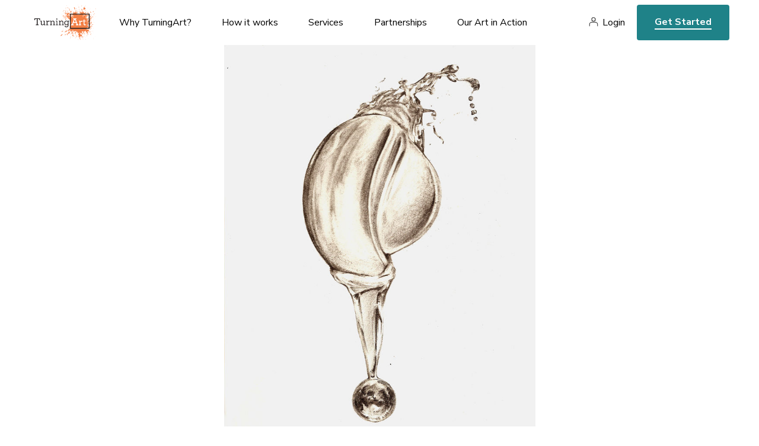

--- FILE ---
content_type: text/html; charset=utf-8
request_url: https://www.turningart.com/art/form-x-by-melissa-woods
body_size: 4432
content:
<!DOCTYPE html>
<html lang='en'>
<head>
<meta content='text/html; charset=UTF-8' http-equiv='Content-Type'>
<title>Form X by Melissa Woods - TurningArt</title>
<meta charset='utf-8'>
<script>(function(w,d,s,l,i){w[l]=w[l]||[];w[l].push({'gtm.start':
new Date().getTime(),event:'gtm.js'});var f=d.getElementsByTagName(s)[0],
j=d.createElement(s),dl=l!='dataLayer'?'&l='+l:'';j.async=true;j.src=
'https://www.googletagmanager.com/gtm.js?id='+i+dl;f.parentNode.insertBefore(j,f);
})(window,document,'script','dataLayer','GTM-NJ7TVKR');</script>
<meta content='ie=edge' http-equiv='x-ua-compatible'>
<meta content='width=device-width, initial-scale=1, shrink-to-fit=no' name='viewport'>
<meta content='Sz Studios + WeCode' name='author'>
  <meta property="og:title" content="Form X" />
  <meta property="og:type" content="turningart:piece" />
  <meta property="og:url" content="https://www.turningart.com/art/form-x-by-melissa-woods" />
  <meta property="og:image" content="http://d12rkrm9wnppc5.cloudfront.net/production/paperclip/pieces/pics/503/2c063daa6a091327ce09a8f0174f8f7d/facebook/form-x.jpg?1611439102" />
  <meta property="og:site_name" content="TurningArt" />
  <meta property="fb:app_id" content="102729593115149" />

<meta content='Form X by Melissa Woods artist Melissa Woods.' name='description'>
<meta content='noindex' name='robots'>

<link rel="preconnect" href="https://fonts.googleapis.com">
<link rel="preconnect" href="https://fonts.gstatic.com" crossorigin>
<link href="https://fonts.googleapis.com/css2?family=Nunito+Sans:ital,wght@0,400;0,600;0,700;0,800;1,400;1,600;1,700;1,800&family=Spectral:ital,wght@0,400;0,700;1,400;1,700&display=swap" rel="stylesheet">
<meta name="csrf-param" content="authenticity_token" />
<meta name="csrf-token" content="PdsoKWgAJYySt4VnCKHLgD72G9dBo46QKwH5Wc_YVIHL7iqAHer6hGU3rURm51oGu-sF9U2kG1q4EWMu9YZWDg" />
<link rel="stylesheet" href="https://d12rkrm9wnppc5.cloudfront.net/assets/website-c56753aaa48c603e9aea212adf79db0fd80c8a4a2d0e509799de50485141b582.css" media="all" data-turbolinks-track="reload" />
<script src="https://d12rkrm9wnppc5.cloudfront.net/assets/website-f988507bcc202c94b1285372b6f554fcab3dd6fed9b8bad5b989171eab211a70.js" data-turbolinks-track="reload"></script>
<script src="//widget.trustpilot.com/bootstrap/v5/tp.widget.bootstrap.min.js" async="async"></script>

<script src="https://cdn.jsdelivr.net/npm/@fancyapps/ui@4.0/dist/fancybox.umd.js"></script>
<link rel="stylesheet" href="https://cdn.jsdelivr.net/npm/@fancyapps/ui@4.0/dist/fancybox.css" />
</head>
<body class='piece-template'>
<noscript><iframe src="https://www.googletagmanager.com/ns.html?id=GTM-NJ7TVKR" height="0" width="0" style="display:none;visibility:hidden"></iframe></noscript>
<header id='header'>
<div class='wrapper'>
<button aria-label='Toggle Navigation' class='lines-button x' role='button' type='button'>
<span class='lines'></span>
</button>
<a class='logo' href='/'>
<img alt="TurningArt" style="display: none;" src="https://d12rkrm9wnppc5.cloudfront.net/assets/turning-art-logo-b2ea4f4b2d1b5c965f231d669f7be6f3ff4d30b12117b06a4619a358c45debf8.svg" />
</a>
<nav role='navigation'>
<ul class='main-nav'>
<li class='dropdown'>
<a class='dropdown-trigger' data-toggle='dropdown' href='/why-turningart' role='menu'>
Why TurningArt?
</a>
<ul class='dropdown-content'>
<li class='hide-desktop'>
<a href='/why-turningart'>Why TurningArt?</a>
</li>
<li>
<a href='/why-turningart#mission'>Mission</a>
</li>
<li>
<a href='/why-turningart#benefits'>Benefits</a>
</li>
<li>
<a href='/why-turningart#testimonials'>Testimonials</a>
</li>
<li>
<a href='/why-turningart#story'>Our Story</a>
</li>
<li>
<a href='/why-turningart#team'>Your Team</a>
</li>
</ul>
</li>
<li class='dropdown'>
<a class='dropdown-trigger' data-toggle='dropdown' href='/how-it-works' role='menu'>
How it works
</a>
<ul class='dropdown-content'>
<li class='hide-desktop'>
<a href='/how-it-works'>How it works</a>
</li>
<li>
<a href='/how-it-works#experience'>Our Process</a>
</li>
<li>
<a href='/how-it-works#flexible-programming'>Our Programming</a>
</li>
</ul>
</li>
<li class='dropdown'>
<a class='dropdown-trigger' data-toggle='dropdown' href='/services' role='menu'>
Services
</a>
<ul class='dropdown-content'>
<li class='hide-desktop'>
<a href='/services'>Services</a>
</li>
<li>
<a href='/art-for-business'>Art for Business</a>
</li>
<li>
<a href='/art-for-real-estate'>Art for Real Estate</a>
</li>
<li>
<a href='/art-for-designers'>Art for Interior Designers</a>
</li>
<li>
<a href='/art-for-healthcare'>Art for Healthcare</a>
</li>
<li>
<a href='/art-for-institutions'>Art for Institutions</a>
</li>
<li>
<a href='/art-for-hospitality'>Art for Hospitality Industry</a>
</li>
<li>
<a href='/artists'>For Artists</a>
</li>
</ul>
</li>
<li class='dropdown'>
<a class='dropdown-trigger' data-toggle='dropdown' href='/partners' role='menu'>
Partnerships
</a>
<ul class='dropdown-content'>
<li class='hide-desktop'>
<a href='/partners'>Partnerships</a>
</li>
<li>
<a href='/partners#reseller'>Resellers</a>
</li>
<li>
<a href='/partners#referral'>Referral</a>
</li>
<li>
<a href='/partners#direct'>Direct</a>
</li>
</ul>
</li>
<li class='dropdown'>
<a class='dropdown-trigger' data-toggle='dropdown' href='/gallery' role='menu'>Our Art in Action</a>
<ul class='dropdown-content'>
<li>
<a href='/gallery'>Gallery</a>
</li>
<li>
<a href='https://blog.turningart.com/on-site'>Case Studies</a>
</li>
<li>
<a href='https://blog.turningart.com/in-studio'>Studio Visits</a>
</li>
</ul>
</li>
</ul>
<div class='right'>
<nav class='user-nav' role='navigation'>
<ul>
<li><a href="/user/sessions/new">Login</a></li>
</ul>
</nav>
<div class='hide-mobile'>
<a class='get-started' href='/get-started'>Get Started</a>
</div>
</div>
</nav>
<div class='hide-desktop'>
<a class='get-started mobile' href='/get-started'>Get Started</a>
</div>
</div>
</header>


<div class='wrapper mobile-no-padding'>
<img width="" height="700" id="hero" class="portrait" src="//d12rkrm9wnppc5.cloudfront.net/production/paperclip/pieces/pics/503/2c063daa6a091327ce09a8f0174f8f7d/large/form-x.jpg?1611439102" />
</div>
<section>
<div class='wrapper'>
<div class='padding'>
<div class='summary'>
<h1 class='title-xl os-animation' data-os-animation='fadeIn' id='piece-title'>Form X</h1>
<div class='author'>
<img alt="Melissa Woods" width="70" height="70" class="avatar" src="//d12rkrm9wnppc5.cloudfront.net/production/paperclip/artists/avatars/124/828f1f657118a0bc06720dd9c3880a7d/public_thumb/melissa-woods.jpg?1648743048" />
<i>By</i>
<a class='link' href='/artist/melissa-woods'>Melissa Woods</a>
</div>
<p class='description'>
<i>Piece description from the artist</i>
</p>
<div id='piece-description'><p>I see each of these pieces as a little creature I&#39;m creating, something with a tiny gyroscopic life force that I set into motion. It began as noodling around with the pencil as I like to do, reproducing textures. I noticed I had a penchant for spending time and attention on intricate organic materials. Patterns not so much, but something rich, dense, and latently living.</p></div>
<ul class='share'>
<li>
<a href="https://www.facebook.com/dialog/feed?app_id=102729593115149&amp;caption=Check+out+%27Form+X%27+by+Melissa+Woods+on+TurningArt&amp;description=Join+TurningArt+and+enjoy+fresh+art+in+your+home+as+often+as+you+want+for+as+little+as+%2410+a+month%21&amp;link=https%3A%2F%2Fwww.turningart.com%2Fart%2Fform-x-by-melissa-woods%3Fshow%3Dtrue&amp;name=Form+X&amp;picture=https%3A%2F%2Fd12rkrm9wnppc5.cloudfront.net%2Fproduction%2Fpaperclip%2Fpieces%2Fpics%2F503%2F2c063daa6a091327ce09a8f0174f8f7d%2Fmedium%2Fform-x.jpg%3F1611439102&amp;properties=null&amp;redirect_uri=https%3A%2F%2Fwww.turningart.com%2Fart%2Fform-x-by-melissa-woods"><i class='fa fa-facebook-official'></i>
</a></li>
<li>
<a href="https://twitter.com/share?hashtags=&amp;related=turningart&amp;text=Check+out+%27Form+X%27+by+Melissa+Woods+on+TurningArt&amp;url=https%3A%2F%2Fwww.turningart.com%2Fart%2Fform-x-by-melissa-woods%3Fshow%3Dtrue"><i class='fa fa-twitter'></i>
</a></li>
<li>
<a href="https://pinterest.com/pin/create/button?description=Check+out+%27Form+X%27+by+Melissa+Woods+on+TurningArt&amp;media=https%3A%2F%2Fd12rkrm9wnppc5.cloudfront.net%2Fproduction%2Fpaperclip%2Fpieces%2Fpics%2F503%2F2c063daa6a091327ce09a8f0174f8f7d%2Fmedium%2Fform-x.jpg%3F1611439102&amp;url=https%3A%2F%2Fwww.turningart.com%2Fart%2Fform-x-by-melissa-woods%3Fshow%3Dtrue"><i class='fa fa-pinterest'></i>
</a></li>
<li>
<a href="https://www.linkedin.com/sharing/share-offsite/?url=https://www.turningart.com/art/form-x-by-melissa-woods?show=true&amp;title=Form X&amp;description=Join TurningArt and enjoy fresh art in your home as often as you want for as little as $10 a month!"><i class='fa fa-linkedin'></i>
</a></li>
</ul>

</div>
</div>
</div>
<div class='wrapper left-padding mobile-small-padding'>
<h2 class='title-md mobile-align-left'>Other works by Melissa Woods</h2>
</div>
<div class='wrapper mobile-no-padding'>
<ul class='gallery maintain-grid-on-mobile'>
<li>
<a href='/art/form-xii-by-melissa-woods'>
<img alt="Form XII" width="446" height="551" src="//d12rkrm9wnppc5.cloudfront.net/production/paperclip/pieces/pics/16102/c2b60c53354ab2924405bff3f267d5e8/large/form-xii.jpg?1612078458" />
</a>
</li>
</ul>
</div>
<div class='padding'>
<div class='wrapper desktop-large-padding'>
<h3 class='title-sm mobile-align-left'>About Melissa Woods</h3>
<div class='location mobile-align-left'>Boston, MA</div>
<div class='editor'>
<p>Melissa was born in Singapore in 1986. She spent her high school years in Honolulu, completed a BA in Studio Arts at Wellesley College in 2008 and has lived in the Cambridge area since. She is experienced in drawing, painting and printmaking, and has also completed small sculptures in metal casting, multimedia and mixed-media installations. Her more recent work increasingly incorporates dark theatricality, sexuality, physicality, movement and organic textures.</p>
</div>
<a class='link uppercase' href='/artist/melissa-woods'>See Melissa's portfolio here</a>
</div>
</div>
<div class='wrapper left-padding right-no-padding mobile-no-padding text-big-pic'>
<div class='padding'>
<div class='row'>
<div class='col-sm-7 col-sm-push-5 col-xs-10 col-xs-push-2'>
<div class='image-container'><img alt="office" width="708" height="836" src="https://d12rkrm9wnppc5.cloudfront.net/assets/piece-learn-more-2e5faf91d2be48402920ade7080bc22356b3f5ea17287142f6d78075a2bece01.jpg" /></div>
</div>
<div class='col-sm-5 col-sm-pull-7 col-xs-12'>
<h2 class='title-xl overlap mobile-align-left os-animation' data-os-animation='fadeIn'>Learn more about the benefits of our service</h2>
<p class='lg'>An Art Advisor will get in touch with you today to schedule a free consultation to discuss your artwork needs.</p>
<a class='cta-animated' href='/get-started'>Get Started</a>
</div>
</div>
</div>
</div>
</section>

<footer id='footer'>
<div class='wrapper cols'>
<div class='col'>
<a class="logo" href="/"><img alt="TurningArt" width="120" height="75" src="https://d12rkrm9wnppc5.cloudfront.net/assets/turning-art-logo-b2ea4f4b2d1b5c965f231d669f7be6f3ff4d30b12117b06a4619a358c45debf8.svg" />
</a><ul class='social'>
<li>
<a href='https://instagram.com/turningart' target='_blank'>
<i class='fa fa-instagram'></i>
<span>Instagram</span>
</a>
</li>
<li>
<a href='https://www.facebook.com/TurningArt/' target='_blank'>
<i class='fa fa-facebook-official'></i>
<span>Facebook</span>
</a>
</li>
<li>
<a href='https://twitter.com/turningart' target='_blank'>
<i class='fa fa-twitter'></i>
<span>Twitter</span>
</a>
</li>
</ul>
<div class='newsletter'>
<legend>Join our newsletter to stay up to date on features and releases</legend>
<div class='fields'>
<!--[if lte IE 8]>
<script charset="utf-8" type="text/javascript" src="//js.hsforms.net/forms/v2-legacy.js"></script>
<![endif]-->
<script charset="utf-8" type="text/javascript" src="//js.hsforms.net/forms/v2.js"></script>
<script>
  hbspt.forms.create({
  region: "na1",
  portalId: "441662",
  formId: "972a62e2-3a34-4bd2-9147-8539c6db5c24"
});
</script>
</div>
</div>
<div class='trustpilot-widget' data-allow-robots='true' data-businessunit-id='57b5c2380000ff000593a159' data-locale='en-US' data-min-review-count='10' data-no-reviews='hide' data-scroll-to-list='true' data-stars='1,2,3,4,5' data-style-height='24px' data-style-width='100%' data-template-id='5419b6a8b0d04a076446a9ad' data-theme='light'>
<a href='https://www.trustpilot.com/review/turningart.com' rel='noopener' target='_blank'>Trustpilot</a>
</div>
</div>
<div class='col'>
<h6>About Us</h6>
<nav>
<ul>
<li>
<a href='/'>Art Advisory Services</a>
</li>
<li>
<a href='/#mission'>Mission</a>
</li>
<li>
<a href='/why-turningart#benefits'>Benefits</a>
</li>
<li>
<a href='/why-turningart#story'>Our Story</a>
</li>
<li>
<a href='/how-it-works'>How it Works</a>
</li>
<li>
<a href='/how-it-works#flexible-programming'>Programming</a>
</li>
<li>
<a href='/why-turningart#team'>Your Team</a>
</li>
<li>
<a href='/careers'>Careers</a>
</li>
</ul>
</nav>
</div>
<div class='col'>
<h6>Services</h6>
<nav>
<ul>
<li>
<a href='/art-for-business'>Art for Business</a>
</li>
<li>
<a href='/art-for-real-estate'>Art for Real Estate</a>
</li>
<li>
<a href='/art-for-designers'>Art for Interior Designers</a>
</li>
<li>
<a href='/art-for-healthcare'>Art for Healthcare</a>
</li>
<li>
<a href='/art-for-institutions'>Art for Institutions</a>
</li>
<li>
<a href='/art-for-hospitality'>Art for Hospitality Industry</a>
</li>
<li>
<a href='/artists'>For Artists</a>
</li>
<li>
<a href='/user/sessions/new'>Artist’s Login</a>
</li>
</ul>
</nav>
</div>
<div class='col'>
<h6>Partnerships</h6>
<nav>
<ul>
<li>
<a href='/partners#resellers'>Resellers</a>
</li>
<li>
<a href='/partners#referral'>Referral</a>
</li>
<li>
<a href='/partners#direct'>Direct</a>
</li>
</ul>
</nav>
</div>
<div class='col'>
<h6>Our Art in Action</h6>
<nav>
<ul>
<li>
<a href='/gallery'>Gallery</a>
</li>
<li>
<a href='https://blog.turningart.com/on-site'>Case Studies</a>
</li>
<li>
<a href='https://blog.turningart.com/in-studio'>Studio Visits</a>
</li>
</ul>
</nav>
</div>
<div class='col learn'>
<h6>Learn</h6>
<nav>
<ul>
<li>
<a href='https://blog.turningart.com'>Blog</a>
</li>
<li>
<a href='https://blog.turningart.com/flexible-workspaces-what-they-are-and-why-you-need-them'>Flexible Workspaces: What They Are & Why You Need Them</a>
</li>
<li>
<a href='/how-it-works'>Professional office artwork</a>
</li>
<li>
<a href='/art-for-business'>Commercial artwork for offices</a>
</li>
<li>
<a href='https://blog.turningart.com/howtochooseartwork'>How to pick the best office artwork</a>
</li>
<li>
<a href='https://blog.turningart.com/how-to-pick-the-right-colors-and-office-artwork-to-improve-employee-productivity'>Art that enhances employee productivity</a>
</li>
<li>
<a href='https://blog.turningart.com/look-at-the-bigger-picture-to-find-affordable-office-artwork'>Affordable office art</a>
</li>
</ul>
</nav>
</div>
<div class='col'>
<a class='get-started' href='/get-started'>Get Started</a>
</div>
</div>
<div class='legal'>
<div class='wrapper'>
<div class='row'>
<div class='col-sm-6'>
©
<span id='copyright-year'>2022</span>
TurningArt. All rights reserved.
</div>
<div class='col-sm-6 text-right'>
<a href='/privacy-policy'>Privacy Policy</a>
<a href='/terms-of-service'>Terms of Service</a>
</div>
</div>
</div>
</div>
</footer>

</body>
</html>
